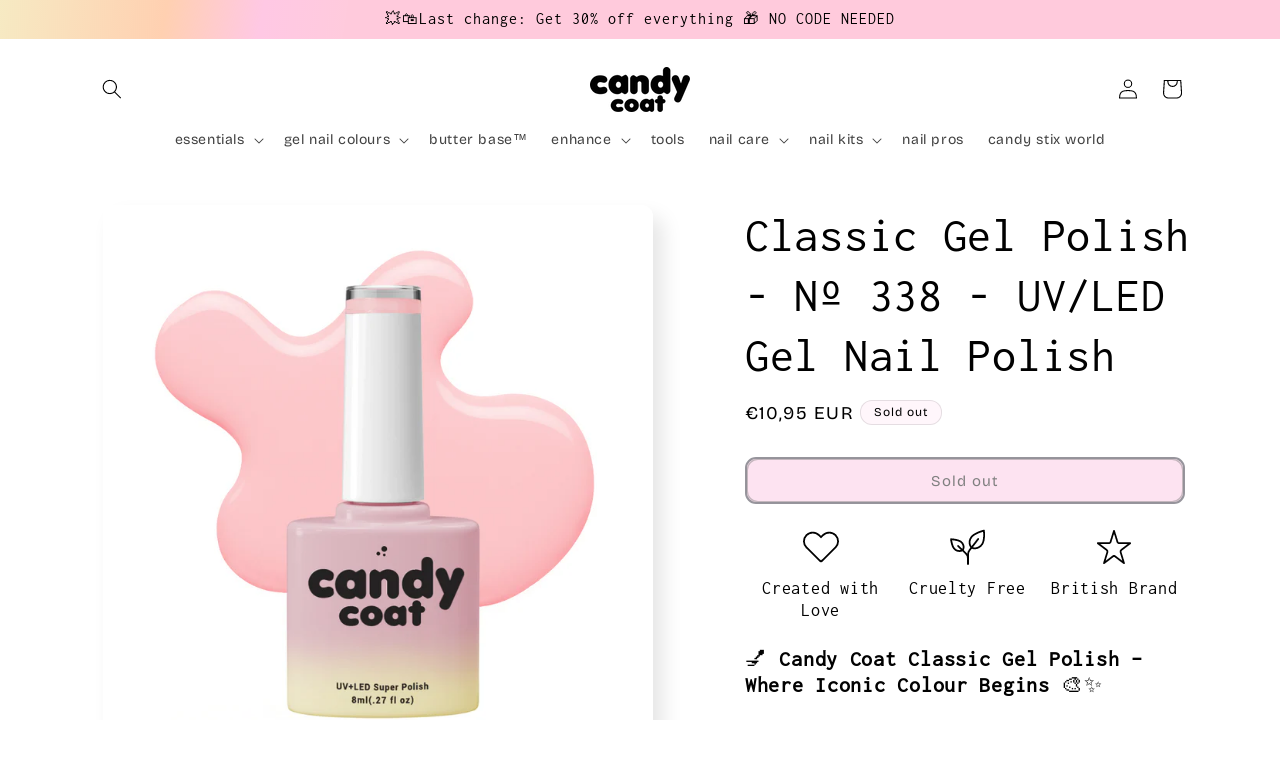

--- FILE ---
content_type: text/json
request_url: https://conf.config-security.com/model
body_size: 85
content:
{"title":"recommendation AI model (keras)","structure":"release_id=0x67:29:3a:77:7d:4f:54:4f:66:7f:40:22:7a:35:7c:5f:78:43:67:51:37:78:70:68:71:2e:64:3d:5e;keras;65k20k0fta4ihl7i1lns374v0dtp6gv8jieztrzlj1052q1ksy2wnvvmzabc46tq91k80eqi","weights":"../weights/67293a77.h5","biases":"../biases/67293a77.h5"}